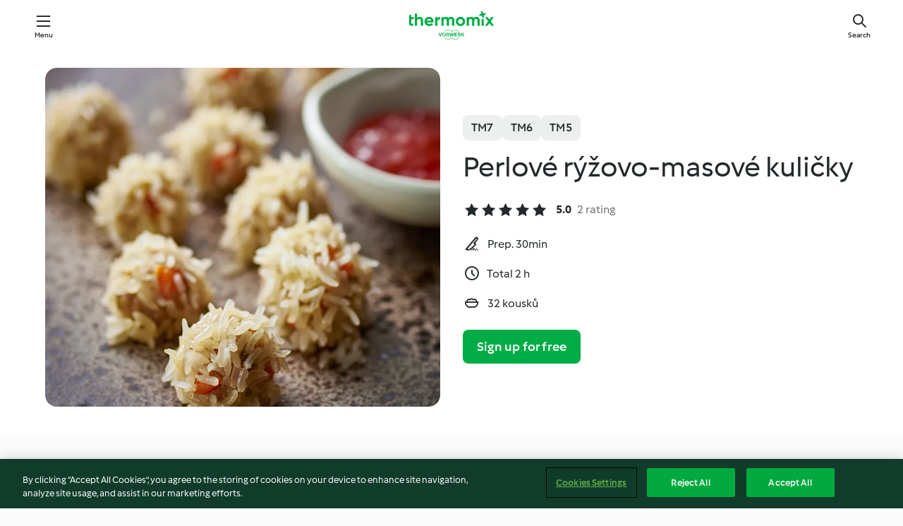

--- FILE ---
content_type: text/html; charset=utf-8
request_url: https://cookidoo.thermomix.com/recipes/recipe/en-US/r151427
body_size: 10813
content:
<!DOCTYPE html>
<html
  lang="en-US"
  class="cicd2-theme">
<head>
    <meta property="og:url" content="https://cookidoo.thermomix.com/recipes/recipe/en-US/r151427"/>
    <meta property="og:title" content="Perlové rýžovo-masové kuličky"/>
    <meta property="og:description" content="A world of Thermomix® recipes - Cookidoo® brings you delicious food from all over the world.
With thousands of recipes and ideas, you'll find mouth-watering inspiration every time you log in."/>
    <meta property="og:image" content="https://assets.tmecosys.com/image/upload/t_web_rdp_recipe_584x480/img/recipe/ras/Assets/5F104CA9-D477-4ED4-9F3C-1F8AB79EC290/Derivates/17324053-196D-491F-AEC8-6C646B24144A.jpg"/>
    <meta name="robots" content="noarchive"/>
    <meta charset="utf-8">
    <meta name="viewport" content="width=device-width, initial-scale=1, shrink-to-fit=no">
    <link rel="stylesheet" href="https://patternlib-all.prod.external.eu-tm-prod.vorwerk-digital.com/pl-core-29.3.2-b33824b8018a0840049d6c20603cb31e.css">
      <link rel="stylesheet" href="https://patternlib-all.prod.external.eu-tm-prod.vorwerk-digital.com/cicd2-theme-29.3.2-38102d1b98d85afb94b9d25dab3bae9c.css">
    <link rel="stylesheet" href="https://recipepublic-all.prod.external.eu-tm-prod.vorwerk-digital.com/bundle-7e9da6437349bf80779b292c7cffc47b.css">
    <link rel="icon" href="https://patternlib-all.prod.external.eu-tm-prod.vorwerk-digital.com/favicon-02a92602e0cf506ebd0186892a17fd82.ico">
    <link rel="preconnect" href="https://assets.tmecosys.com" crossorigin="anonymous">
    <script>"use strict";(()=>{function c(n){let t=document.cookie.match(new RegExp("(^| )"+n+"=([^;]+)"));if(t)return t[2]}var e={get:c};e.get("v-authenticated")?document.documentElement.classList.add("is-authenticated"):document.documentElement.classList.add("is-unauthenticated");})();
</script>
    <title>Perlové rýžovo-masové kuličky - Cookidoo® – the official Thermomix® recipe platform</title>
    <link rel="stylesheet" href="https://patternlib-all.prod.external.eu-tm-prod.vorwerk-digital.com/pl-recipe-2.18.3-4949e3c3f2b6c536234d63e48d89c215.css">
    <script type="application/ld+json">{"@context":"http://schema.org/","@type":"Recipe","name":"Perlové rýžovo-masové kuličky","image":"https://assets.tmecosys.com/image/upload/t_web_rdp_recipe_584x480_1_5x/img/recipe/ras/Assets/5F104CA9-D477-4ED4-9F3C-1F8AB79EC290/Derivates/17324053-196D-491F-AEC8-6C646B24144A.jpg","totalTime":"PT2H","cookTime":"PT2H","prepTime":"PT30M","recipeYield":"32 kousků","recipeCategory":["Svačiny a finger food"],"recipeIngredient":["200 gramů bílé lepkavé rýže","350 gramů vepřového boku, bez kosti, bez kůže","3 - 4 houby shiitake, čerstvé","25 gramů mrkve","20 gramů vodních kaštanů, čerstvých","5 - 10 gramů zázvoru, čerstvého","20 gramů jarních cibulek","2 špetky bílého pepře, mletého","&frac12; čajové lžičky soli, jemné","&frac12; čajové lžičky cukru","1 čajová lžička kukuřičného škrobu","20 gramů sójové omáčky","600 gramů vody"],"nutrition":{"@type":"NutritionInformation","calories":"54 kcal","carbohydrateContent":"6 g","fatContent":"2 g","proteinContent":"3 g"},"inLanguage":"en-US","author":{"@type":"Organization","name":"Vorwerk Home & Co. KmG","address":"Wolleraustrasse 11a\n8807 Freienbach\nSwitzerland","url":"https://cookidoo.thermomix.com"},"aggregateRating":{"@id":"AggregatedRating"}}</script>
</head>

<body>
  <core-user-info
    condition="html.is-authenticated"
    base="/profile/api/user"
    community-profile="/community/profile/en-US"
    devices="/customer-devices/api/my-devices/versions"
    >
  </core-user-info>
  
  <div class="page-content">
      
  <header tabindex="-1" class="page-header">
    <div class="page-header__content">
      <a href="#main-content" class="link--skip">Skip to main content</a>
          <a class="logo page-header__home authenticated-only" href="/foundation/en-US/for-you"
            aria-label="Link to the home page">
            <img class="logo" src="https://patternlib-all.prod.external.eu-tm-prod.vorwerk-digital.com/logo_thermomix-02469c2fb4fca55fc3c397286d9e7fe0.svg"
              alt="Thermomix®">
          </a>
          <a class="logo page-header__home unauthenticated-only" href="/foundation/en-US/explore"
            aria-label="Link to the home page">
            <img class="logo" src="https://patternlib-all.prod.external.eu-tm-prod.vorwerk-digital.com/logo_thermomix-02469c2fb4fca55fc3c397286d9e7fe0.svg"
              alt="Thermomix®">
          </a>
      <core-nav class="page-header__nav">
        <nav class="core-nav__nav" role="navigation">
          <button class="core-nav__trigger">Menu</button>
          <div class="core-nav__container">
            <ul class="core-nav__main-links authenticated-only">
                <li class="core-nav__item">
                  <a href="/foundation/en-US/for-you"
                    class="core-nav__link">For You</a>
                </li>
              <li class="core-nav__item">
                <a href="/foundation/en-US/explore"
                  class="core-nav__link">Explore</a>
              </li>
              <li class="core-nav__item">
                <a href="/organize/en-US/my-recipes"
                  class="core-nav__link">My Recipes</a>
              </li>
              <li class="core-nav__item">
                <a href="/planning/en-US/my-week"
                  class="core-nav__link">My Week</a>
              </li>
                <li class="core-nav__item">
                  <a href="/shopping/en-US"
                    class="core-nav__link">Shopping list</a>
                </li>
            </ul>
            <ul class=" core-nav__main-links unauthenticated-only">
              <li class="core-nav__item">
                <a href="/foundation/en-US/explore"
                  class="core-nav__link">Explore</a>
              </li>
              <li class="core-nav__item">
                <a href="/foundation/en-US/membership"
                  class="core-nav__link">Membership</a>
              </li>
              <li class="core-nav__item">
                <a href="/foundation/en-US/help"
                  class="core-nav__link">Help</a>
              </li>
            </ul>
            <ul class="core-nav__links unauthenticated-only">
              <li class="core-nav__item">
                <a href="/ciam/register/start"
                  class="core-nav__link page-header__sign-up page-header__icon">Sign up</a>
              </li>
              <li class="core-nav__item">
                <a href="/profile/en-US/login?redirectAfterLogin=%2Frecipes%2Frecipe%2Fen-US%2Fr151427"
                  class="core-nav__link page-header__login page-header__icon">Login</a>
              </li>
            </ul>
            <div role="separator" aria-orientation="vertical"
              class="core-nav__separator separator-vertical separator-vertical--silver-20"></div>
            <core-user-profile class="authenticated-only">
              <core-dropdown-menu class="core-nav__dropdown core-nav__dropdown--profile" align="bottom-right">
                <button class="core-dropdown-menu__trigger core-nav__dropdown-trigger">
                  <span class="core-nav__dropdown-trigger-icon" aria-hidden="true"></span>
                  <img class="core-nav__dropdown-trigger-picture" src alt>
                  <span class="core-dropdown-menu__trigger-text">
                      Profile
                  </span>
                </button>
                <div class="core-dropdown-menu__content core-nav__dropdown-content">
                  <ul class="core-dropdown-list core-nav__dropdown-list">
                    <li class="core-community-profile__link">
                      <a href="/community/profile/en-US"
                        class="core-dropdown-list__item core-nav__link core-nav__link--community">
                        <core-community-profile>
                          <span class="core-community-profile__icon" aria-hidden="true"></span>
                          <img class="core-community-profile__picture" src alt>
                          <div class="core-community-profile__heading-group">
                            <span class="core-community-profile__header">Profile</span>
                            <span class="core-community-profile__subheader">View profile</span>
                          </div>
                        </core-community-profile>
                      </a>
                    </li>
                    <li>
                      <a href="/commerce/en-US/membership"
                        class="core-dropdown-list__item core-nav__link">Account</a>
                    </li>
                    <li>
                      <a href="/foundation/en-US/help"
                        class="core-dropdown-list__item core-nav__link">Help</a>
                    </li>
                    <li>
                      <a href="/profile/logout"
                        class="core-dropdown-list__item core-nav__link">Sign out</a>
                    </li>
                  </ul>
                </div>
              </core-dropdown-menu>
            </core-user-profile>
          </div>
          <div role="separator" aria-orientation="vertical"
            class="core-nav__separator separator-vertical separator-vertical--silver-20"></div>
        </nav>
      </core-nav>
      <a class="page-header__search page-header__icon" href="/search/en-US"
        aria-label="Search">Search</a>
    </div>
  </header>
  <recipe-scrollspy>
    <nav class="recipe-scrollspy__nav">
        <a href="#ingredients-section" class="recipe-scrollspy__link">Ingredients</a>
  
      <a href="#difficulty-section" class="recipe-scrollspy__link">Difficulty</a>
  
        <a href="#nutrition-section" class="recipe-scrollspy__link">Nutrition</a>
  
        <a href="#also-featured-in-section" class="recipe-scrollspy__link">Also featured in</a>
  
      <a id="recipe-scrollspy-alternative-recipes" href="#alternative-recipes" class="recipe-scrollspy__link">You might also like...</a>
    </nav>
  </recipe-scrollspy>

  <recipe-details id="main-content">
    <recipe-card>
      <div class="recipe-card__wrapper">
        <div class="recipe-card__image-wrapper">
            <core-image-loader>
              <img
                class="recipe-card__image"
                  src="https://assets.tmecosys.com/image/upload/t_web_rdp_recipe_584x480/img/recipe/ras/Assets/5F104CA9-D477-4ED4-9F3C-1F8AB79EC290/Derivates/17324053-196D-491F-AEC8-6C646B24144A.jpg"
                  srcset="https://assets.tmecosys.com/image/upload/t_web_rdp_recipe_584x480/img/recipe/ras/Assets/5F104CA9-D477-4ED4-9F3C-1F8AB79EC290/Derivates/17324053-196D-491F-AEC8-6C646B24144A.jpg 584w, https://assets.tmecosys.com/image/upload/t_web_rdp_recipe_584x480_1_5x/img/recipe/ras/Assets/5F104CA9-D477-4ED4-9F3C-1F8AB79EC290/Derivates/17324053-196D-491F-AEC8-6C646B24144A.jpg 876w"
                    sizes="(min-width: 1333px) 584px, (min-width: 768px) 50vw, 100vw"
                alt="Perlové rýžovo-masové kuličky"
                title="Perlové rýžovo-masové kuličky"/>
            </core-image-loader>
        </div>
        <div class="recipe-card__info">
    
            <div class="recipe-card__header">
              <div class="recipe-card__header-left">
                  <rdp-badges id="tm-versions-modal">
                      <button class="core-chip-button core-chip-button--flat core-chip-button--x-small">
                        TM7
                      </button>
                      <button class="core-chip-button core-chip-button--flat core-chip-button--x-small">
                        TM6
                      </button>
                      <button class="core-chip-button core-chip-button--flat core-chip-button--x-small">
                        TM5
                      </button>
                  </rdp-badges>
                
                  <core-modal
                    trigger-id="tm-versions-modal"
                    class="tm-versions-modal"
                    prevent-body-scroll="true"
                    hidden>
                    <div class="core-modal__wrapper">
                      <div class="core-modal__container" role="dialog" aria-modal="true">
                  
                        <div class="core-modal__header">
                          <h2>Devices & Accessories</h2>
                          <button class="core-modal__close" aria-label="Close Modal"></button>
                        </div>
                  
                        <core-scrollbar class="core-modal__content" fadeout-top>
                          <div class="core-scrollbar__content">
                  
                            <rdp-tm-versions>
                              <p class="rdp-tm-versions__description">This recipe is designed for a specific device and accessory combination. Without this required setup the recipe might not be successful.</p>
                              <div class="rdp-tm-versions__list">
                                  <div class="rdp-tm-versions__item">
                                    <img src="https://patternlib-all.prod.external.eu-tm-prod.vorwerk-digital.com/tm7-83b22c91a1a1e7fee3797168f05f9754.png" class="rdp-tm-versions__image"/>
                                    <div class="rdp-tm-versions__wrapper">
                                      <span class="rdp-tm-versions__name">Thermomix® TM7</span>
                                      <span class="rdp-tm-versions__compatibility">
                                        <span class="icon icon--checkmark-circle icon--xxxs"></span>Compatible
                                      </span>
                                    </div>
                                  </div>
                                  <div class="rdp-tm-versions__item">
                                    <img src="https://patternlib-all.prod.external.eu-tm-prod.vorwerk-digital.com/tm6-fff867f1cfc7f35118b8b6dfffca8339.png" class="rdp-tm-versions__image"/>
                                    <div class="rdp-tm-versions__wrapper">
                                      <span class="rdp-tm-versions__name">Thermomix® TM6</span>
                                      <span class="rdp-tm-versions__compatibility">
                                        <span class="icon icon--checkmark-circle icon--xxxs"></span>Compatible
                                      </span>
                                    </div>
                                  </div>
                                  <div class="rdp-tm-versions__item">
                                    <img src="https://patternlib-all.prod.external.eu-tm-prod.vorwerk-digital.com/tm5-a3a665744eb0093e9108135bf6b1baa4.png" class="rdp-tm-versions__image"/>
                                    <div class="rdp-tm-versions__wrapper">
                                      <span class="rdp-tm-versions__name">Thermomix® TM5</span>
                                      <span class="rdp-tm-versions__compatibility">
                                        <span class="icon icon--checkmark-circle icon--xxxs"></span>Compatible
                                      </span>
                                    </div>
                                  </div>
                              </div>
                            </rdp-tm-versions>
                  
                  
                          </div>
                        </core-scrollbar>
                  
                        <div class="core-modal__footer">
                          <a class="button--inline rdp-tm-versions__more" href="/foundation/en-US/thermomix-compatibility">More information</a>
                        </div>
                      </div>
                    </div>
                  </core-modal>
                
              </div>
            </div>
    
          <div class="recipe-card__content">
            <core-ellipsis lines-count="3">
              <h1 class="recipe-card__section recipe-card__name">Perlové rýžovo-masové kuličky</h1>
            </core-ellipsis>
            
            <core-rating>
  <div class="core-rating__rating-list">
      <span class="core-rating__point core-rating__point--full"></span>
      <span class="core-rating__point core-rating__point--full"></span>
      <span class="core-rating__point core-rating__point--full"></span>
      <span class="core-rating__point core-rating__point--full"></span>
      <span class="core-rating__point core-rating__point--full"></span>
  </div>
    <span class="core-rating__counter">5.0</span>
    <span class="core-rating__label">
      
      2 rating
      
    </span>
  <script type="application/ld+json">
  {
    "@context": "http://schema.org",
    "@type": "AggregateRating",
    "@id": "AggregatedRating",
    "ratingValue": 5.0,
    "reviewCount": 2
  }
  </script>
</core-rating>

            <div class="recipe-card__cook-params">
              <div class="recipe-card__cook-param">
                <span class="icon icon--time-preparation"></span>
                <span>Prep. 30min </span>
              </div>
              <div class="recipe-card__cook-param">
                <span class="icon icon--time"></span>
                <span>Total 2 h</span>
              </div>
              <div class="recipe-card__cook-param">
                <span class="icon icon--servings"></span>
                <span>32 kousků</span>
              </div>
            </div>
          </div>
    
          <div class="recipe-card__footer">
            <a class="button--primary recipe-card__action-button recipe-card__action-button--primary"
              title="Sign up for free"
              href="/ciam/register/start">Sign up for free</a>
          </div>
        </div>
      </div>
    </recipe-card>
    
    <recipe-content>
      <div class="recipe-content__left">
        <div mobile-order="1">
          <div id="ingredients-section" class="recipe-content__section">
            <h4 class="recipe-content__title">Ingredients</h4>
              <div class="recipe-content__inner-section">
                <ul class="ul--clean">
                    <li>
          <recipe-ingredient>
            <div class="recipe-ingredient__wrapper">
                <img class="recipe-ingredient__image"   src="https://assets.tmecosys.com/image/upload/t_web_ingredient_48x48/icons/ingredient_icons/5695"
            srcset="https://assets.tmecosys.com/image/upload/t_web_ingredient_48x48/icons/ingredient_icons/5695 48w, https://assets.tmecosys.com/image/upload/t_web_ingredient_48x48_1_5x/icons/ingredient_icons/5695 72w, https://assets.tmecosys.com/image/upload/t_web_ingredient_48x48_2x/icons/ingredient_icons/5695 96w"
              sizes="48px"
           />
          
                <div class="recipe-ingredient__content">
                  <span class="recipe-ingredient__name">
                        200
            gramů
           bílé lepkavé rýže 
                  </span>
                </div>
            </div>
              <span class="recipe-ingredient__alternative">
                    200
                  gramů
                sushi rýže
              </span>
          </recipe-ingredient>
          </li>
                    <li>
          <recipe-ingredient>
            <div class="recipe-ingredient__wrapper">
                <img class="recipe-ingredient__image"   src="https://assets.tmecosys.com/image/upload/t_web_ingredient_48x48/icons/ingredient_icons/7741"
            srcset="https://assets.tmecosys.com/image/upload/t_web_ingredient_48x48/icons/ingredient_icons/7741 48w, https://assets.tmecosys.com/image/upload/t_web_ingredient_48x48_1_5x/icons/ingredient_icons/7741 72w, https://assets.tmecosys.com/image/upload/t_web_ingredient_48x48_2x/icons/ingredient_icons/7741 96w"
              sizes="48px"
           />
          
                <div class="recipe-ingredient__content">
                  <span class="recipe-ingredient__name">
                        350
            gramů
           vepřového boku, bez kosti, bez kůže 
                  </span>
                    <span class="recipe-ingredient__description">na kousky (5 cm) (viz varianty)</span>
                </div>
            </div>
          </recipe-ingredient>
          </li>
                    <li>
          <recipe-ingredient>
            <div class="recipe-ingredient__wrapper">
                <img class="recipe-ingredient__image"   src="https://assets.tmecosys.com/image/upload/t_web_ingredient_48x48/icons/ingredient_icons/1454"
            srcset="https://assets.tmecosys.com/image/upload/t_web_ingredient_48x48/icons/ingredient_icons/1454 48w, https://assets.tmecosys.com/image/upload/t_web_ingredient_48x48_1_5x/icons/ingredient_icons/1454 72w, https://assets.tmecosys.com/image/upload/t_web_ingredient_48x48_2x/icons/ingredient_icons/1454 96w"
              sizes="48px"
           />
          
                <div class="recipe-ingredient__content">
                  <span class="recipe-ingredient__name">
                        3 - 4
            
           houby shiitake, čerstvé 
                  </span>
                    <span class="recipe-ingredient__description">(cca 50 gramů)</span>
                </div>
            </div>
              <span class="recipe-ingredient__alternative">
                    10
                  gramů
                hub shiitake, sušených, namočených (viz tip)
              </span>
          </recipe-ingredient>
          </li>
                    <li>
          <recipe-ingredient>
            <div class="recipe-ingredient__wrapper">
                <img class="recipe-ingredient__image"   src="https://assets.tmecosys.com/image/upload/t_web_ingredient_48x48/icons/ingredient_icons/10"
            srcset="https://assets.tmecosys.com/image/upload/t_web_ingredient_48x48/icons/ingredient_icons/10 48w, https://assets.tmecosys.com/image/upload/t_web_ingredient_48x48_1_5x/icons/ingredient_icons/10 72w, https://assets.tmecosys.com/image/upload/t_web_ingredient_48x48_2x/icons/ingredient_icons/10 96w"
              sizes="48px"
           />
          
                <div class="recipe-ingredient__content">
                  <span class="recipe-ingredient__name">
                        25
            gramů
           mrkve 
                  </span>
                </div>
            </div>
          </recipe-ingredient>
          </li>
                    <li>
          <recipe-ingredient>
            <div class="recipe-ingredient__wrapper">
                <img class="recipe-ingredient__image"   src="https://assets.tmecosys.com/image/upload/t_web_ingredient_48x48/icons/ingredient_icons/2973"
            srcset="https://assets.tmecosys.com/image/upload/t_web_ingredient_48x48/icons/ingredient_icons/2973 48w, https://assets.tmecosys.com/image/upload/t_web_ingredient_48x48_1_5x/icons/ingredient_icons/2973 72w, https://assets.tmecosys.com/image/upload/t_web_ingredient_48x48_2x/icons/ingredient_icons/2973 96w"
              sizes="48px"
           />
          
                <div class="recipe-ingredient__content">
                  <span class="recipe-ingredient__name">
                        20
            gramů
           vodních kaštanů, čerstvých 
                  </span>
                    <span class="recipe-ingredient__description">oloupaných, napůl</span>
                </div>
            </div>
              <span class="recipe-ingredient__alternative">
                    20
                  gramů
                ředkviček, červených, napůl
              </span>
          </recipe-ingredient>
          </li>
                    <li>
          <recipe-ingredient>
            <div class="recipe-ingredient__wrapper">
                <img class="recipe-ingredient__image"   src="https://assets.tmecosys.com/image/upload/t_web_ingredient_48x48/icons/ingredient_icons/11"
            srcset="https://assets.tmecosys.com/image/upload/t_web_ingredient_48x48/icons/ingredient_icons/11 48w, https://assets.tmecosys.com/image/upload/t_web_ingredient_48x48_1_5x/icons/ingredient_icons/11 72w, https://assets.tmecosys.com/image/upload/t_web_ingredient_48x48_2x/icons/ingredient_icons/11 96w"
              sizes="48px"
           />
          
                <div class="recipe-ingredient__content">
                  <span class="recipe-ingredient__name">
                        5 - 10
            gramů
           zázvoru, čerstvého 
                  </span>
                    <span class="recipe-ingredient__description">na tenké plátky</span>
                </div>
            </div>
          </recipe-ingredient>
          </li>
                    <li>
          <recipe-ingredient>
            <div class="recipe-ingredient__wrapper">
                <img class="recipe-ingredient__image"   src="https://assets.tmecosys.com/image/upload/t_web_ingredient_48x48/icons/ingredient_icons/259"
            srcset="https://assets.tmecosys.com/image/upload/t_web_ingredient_48x48/icons/ingredient_icons/259 48w, https://assets.tmecosys.com/image/upload/t_web_ingredient_48x48_1_5x/icons/ingredient_icons/259 72w, https://assets.tmecosys.com/image/upload/t_web_ingredient_48x48_2x/icons/ingredient_icons/259 96w"
              sizes="48px"
           />
          
                <div class="recipe-ingredient__content">
                  <span class="recipe-ingredient__name">
                        20
            gramů
           jarních cibulek 
                  </span>
                    <span class="recipe-ingredient__description">na kousky (2 cm)</span>
                </div>
            </div>
          </recipe-ingredient>
          </li>
                    <li>
          <recipe-ingredient>
            <div class="recipe-ingredient__wrapper">
                <img class="recipe-ingredient__image"   src="https://assets.tmecosys.com/image/upload/t_web_ingredient_48x48/icons/ingredient_icons/417"
            srcset="https://assets.tmecosys.com/image/upload/t_web_ingredient_48x48/icons/ingredient_icons/417 48w, https://assets.tmecosys.com/image/upload/t_web_ingredient_48x48_1_5x/icons/ingredient_icons/417 72w, https://assets.tmecosys.com/image/upload/t_web_ingredient_48x48_2x/icons/ingredient_icons/417 96w"
              sizes="48px"
           />
          
                <div class="recipe-ingredient__content">
                  <span class="recipe-ingredient__name">
                        2
            špetky
           bílého pepře, mletého 
                  </span>
                </div>
            </div>
          </recipe-ingredient>
          </li>
                    <li>
          <recipe-ingredient>
            <div class="recipe-ingredient__wrapper">
                <img class="recipe-ingredient__image"   src="https://assets.tmecosys.com/image/upload/t_web_ingredient_48x48/icons/ingredient_icons/424"
            srcset="https://assets.tmecosys.com/image/upload/t_web_ingredient_48x48/icons/ingredient_icons/424 48w, https://assets.tmecosys.com/image/upload/t_web_ingredient_48x48_1_5x/icons/ingredient_icons/424 72w, https://assets.tmecosys.com/image/upload/t_web_ingredient_48x48_2x/icons/ingredient_icons/424 96w"
              sizes="48px"
           />
          
                <div class="recipe-ingredient__content">
                  <span class="recipe-ingredient__name">
                        &frac12;
            čajové lžičky
           soli, jemné 
                  </span>
                </div>
            </div>
          </recipe-ingredient>
          </li>
                    <li>
          <recipe-ingredient>
            <div class="recipe-ingredient__wrapper">
                <img class="recipe-ingredient__image"   src="https://assets.tmecosys.com/image/upload/t_web_ingredient_48x48/icons/ingredient_icons/9"
            srcset="https://assets.tmecosys.com/image/upload/t_web_ingredient_48x48/icons/ingredient_icons/9 48w, https://assets.tmecosys.com/image/upload/t_web_ingredient_48x48_1_5x/icons/ingredient_icons/9 72w, https://assets.tmecosys.com/image/upload/t_web_ingredient_48x48_2x/icons/ingredient_icons/9 96w"
              sizes="48px"
           />
          
                <div class="recipe-ingredient__content">
                  <span class="recipe-ingredient__name">
                        &frac12;
            čajové lžičky
           cukru 
                  </span>
                </div>
            </div>
          </recipe-ingredient>
          </li>
                    <li>
          <recipe-ingredient>
            <div class="recipe-ingredient__wrapper">
                <img class="recipe-ingredient__image"   src="https://assets.tmecosys.com/image/upload/t_web_ingredient_48x48/icons/ingredient_icons/288"
            srcset="https://assets.tmecosys.com/image/upload/t_web_ingredient_48x48/icons/ingredient_icons/288 48w, https://assets.tmecosys.com/image/upload/t_web_ingredient_48x48_1_5x/icons/ingredient_icons/288 72w, https://assets.tmecosys.com/image/upload/t_web_ingredient_48x48_2x/icons/ingredient_icons/288 96w"
              sizes="48px"
           />
          
                <div class="recipe-ingredient__content">
                  <span class="recipe-ingredient__name">
                        1
            čajová lžička
           kukuřičného škrobu 
                  </span>
                </div>
            </div>
          </recipe-ingredient>
          </li>
                    <li>
          <recipe-ingredient>
            <div class="recipe-ingredient__wrapper">
                <img class="recipe-ingredient__image"   src="https://assets.tmecosys.com/image/upload/t_web_ingredient_48x48/icons/ingredient_icons/159"
            srcset="https://assets.tmecosys.com/image/upload/t_web_ingredient_48x48/icons/ingredient_icons/159 48w, https://assets.tmecosys.com/image/upload/t_web_ingredient_48x48_1_5x/icons/ingredient_icons/159 72w, https://assets.tmecosys.com/image/upload/t_web_ingredient_48x48_2x/icons/ingredient_icons/159 96w"
              sizes="48px"
           />
          
                <div class="recipe-ingredient__content">
                  <span class="recipe-ingredient__name">
                        20
            gramů
           sójové omáčky 
                  </span>
                </div>
            </div>
          </recipe-ingredient>
          </li>
                    <li>
          <recipe-ingredient>
            <div class="recipe-ingredient__wrapper">
                <img class="recipe-ingredient__image"   src="https://assets.tmecosys.com/image/upload/t_web_ingredient_48x48/icons/ingredient_icons/54"
            srcset="https://assets.tmecosys.com/image/upload/t_web_ingredient_48x48/icons/ingredient_icons/54 48w, https://assets.tmecosys.com/image/upload/t_web_ingredient_48x48_1_5x/icons/ingredient_icons/54 72w, https://assets.tmecosys.com/image/upload/t_web_ingredient_48x48_2x/icons/ingredient_icons/54 96w"
              sizes="48px"
           />
          
                <div class="recipe-ingredient__content">
                  <span class="recipe-ingredient__name">
                        600
            gramů
           vody 
                  </span>
                </div>
            </div>
          </recipe-ingredient>
          </li>
                </ul>
              </div>
          </div>
          <hr>
        </div>
        <div mobile-order="3">
          <div id="difficulty-section" class="recipe-content__section">
            <h4 class="recipe-content__title">Difficulty</h4>
            <rdp-difficulty>
              <span class="icon icon--s icon--chef-hat"></span>
              <p>medium</p>
            </rdp-difficulty>
          </div>
          <hr>
            <div id="nutrition-section" class="recipe-content__section">
              <h4 class="recipe-content__title">
                Nutrition
                <span class="recipe-content__subtitle">per 1 kus</span>
              </h4>
              <rdp-nutritious>
                  <div class="rdp-nutritious__item">
                    <span class="rdp-nutritious__name">Protein</span>
                    <span class="rdp-nutritious__value">
                        3 g 
                    </span>
                  </div>
                  <div class="rdp-nutritious__item">
                    <span class="rdp-nutritious__name">Calories</span>
                    <span class="rdp-nutritious__value">
                        225 kJ  / 
                        54 kcal 
                    </span>
                  </div>
                  <div class="rdp-nutritious__item">
                    <span class="rdp-nutritious__name">Fat</span>
                    <span class="rdp-nutritious__value">
                        2 g 
                    </span>
                  </div>
                  <div class="rdp-nutritious__item">
                    <span class="rdp-nutritious__name">Fiber</span>
                    <span class="rdp-nutritious__value">
                        0.2 g 
                    </span>
                  </div>
                  <div class="rdp-nutritious__item">
                    <span class="rdp-nutritious__name">Carbohydrates</span>
                    <span class="rdp-nutritious__value">
                        6 g 
                    </span>
                  </div>
              </rdp-nutritious>
            </div>
            <hr>
        </div>
      </div>
      <div class="recipe-content__right">
        <div mobile-order="2">
          <div class="recipe-content__section">
            <recipe-membership-banner>
              <img src="https://patternlib-all.prod.external.eu-tm-prod.vorwerk-digital.com/cookidoo-world-da330b8ec91ef8ac5df385f0e440dffb.svg" class="recipe-membership-banner__image" />
              <h1 class="recipe-membership-banner__title">Like what you see?</h1>
              <h4 class="recipe-membership-banner__subtitle">This recipe and more than 100 000 others are waiting for you!</h4>
              <p class="recipe-membership-banner__description">Register for our 30-day free trial and discover the world of Cookidoo®. </p>
              <a href="/ciam/register/start" class="button--primary">Sign up for free</a>
              <a href="/foundation/en-US/membership" class="button--inline">More information</a>
            </recipe-membership-banner>
          </div>
          <hr>
        </div>
        <div mobile-order="4">
            <div id="also-featured-in-section" class="recipe-content__section">
              <h4 class="recipe-content__title">Also featured in</h4>
              <rdp-collections>
                  <rdp-collection-tile>
                    <a class="rdp-collection-tile__wrapper" href="/collection/en-US/p/VrkChipCollection-cz-000001369020">
                      <img   src="https://assets.tmecosys.com/image/upload/t_web_col_80x80/img/collection/VrkChipCollection-cz-000001369020.jpg"
            srcset="https://assets.tmecosys.com/image/upload/t_web_col_80x80/img/collection/VrkChipCollection-cz-000001369020.jpg 80w, https://assets.tmecosys.com/image/upload/t_web_col_80x80_1_5x/img/collection/VrkChipCollection-cz-000001369020.jpg 120w, https://assets.tmecosys.com/image/upload/t_web_col_80x80_2x/img/collection/VrkChipCollection-cz-000001369020.jpg 160w"
              sizes="80px"
           class="rdp-collection-tile__image">
                      <div class="rdp-collection-tile__content">
                        <span class="rdp-collection-tile__name">Skvělá chuť</span>
                        <span class="rdp-collection-tile__info">72 Recipes<br>Czech Republic</span>
                      </div>
                    </a>
                  </rdp-collection-tile>
              </rdp-collections>
            </div>
            <hr>
        </div>
      </div>
    </recipe-content>
  </recipe-details>

  
  
  
  <div id="alternative-recipes" class="l-content l-content--additional recipe-alternative-recipes">
    <core-stripe class="core-stripe--modern" aria-labelledby="stripe-header" aria-describedby="stripe-description" role="region"
                 data-category="VrkNavCategory-RPF-020">
      <h3 class="core-stripe__header" id="stripe-header">
          You might also like...
      </h3>
        <div class="core-stripe__content">
          
  
          
            <core-tile class="core-tile--expanded" id="r908807" data-recipe-id="r908807"><a class="link--alt" href="/recipes/recipe/en-US/r908807"><div aria-hidden="true" class="core-tile__image-wrapper">
    <img
      class="core-tile__image"
      alt="Datlovo-ořechové kuličky"
      title="Datlovo-ořechové kuličky"
      src="https://assets.tmecosys.com/image/upload/t_web_shared_recipe_221x240/img/recipe/ras/Assets/51cafea5e40bcdcdbb1a6ae4bd99c35d/Derivates/10b64cef5716829d4ac5f23126388d98dbe89cc9"
      sizes="221px"
      decoding="async"
      srcset="https://assets.tmecosys.com/image/upload/t_web_shared_recipe_221x240/img/recipe/ras/Assets/51cafea5e40bcdcdbb1a6ae4bd99c35d/Derivates/10b64cef5716829d4ac5f23126388d98dbe89cc9 221w, https://assets.tmecosys.com/image/upload/t_web_shared_recipe_221x240_1_5x/img/recipe/ras/Assets/51cafea5e40bcdcdbb1a6ae4bd99c35d/Derivates/10b64cef5716829d4ac5f23126388d98dbe89cc9 331w, https://assets.tmecosys.com/image/upload/t_web_shared_recipe_221x240_2x/img/recipe/ras/Assets/51cafea5e40bcdcdbb1a6ae4bd99c35d/Derivates/10b64cef5716829d4ac5f23126388d98dbe89cc9 442w"
    />
  </div><div class="core-tile__description-wrapper"><div class="core-tile__description"><core-ellipsis><p class="core-tile__description-text">Datlovo-ořechové kuličky</p></core-ellipsis><button class="core-tile__trigger authenticated-only context-menu-trigger" aria-label="Options de recettes ouvertes" type="button"></button></div><core-rating class="core-rating--short core-rating--small"><span class="core-rating__counter" aria-label="Rating 5">5.0</span><span class="core-rating__point core-rating__point--full" aria-disabled="true"></span><span class="core-rating__label" aria-label="from 2 reviews">(2)</span></core-rating><p class="core-tile__description-subline" aria-label="Durée totale 20min">20min</p></div></a><core-context-menu trigger-class="context-menu-trigger" class="translate-x-[0.5px]"><ul class="core-dropdown-list"><li><core-transclude href="/planning/en-US/transclude/manage-cook-today/r908807" prevent-page-reload="true" on="context-menu-open" context="core-context-menu"></core-transclude></li><li><core-transclude href="/organize/en-US/transclude/manage-bookmark/r908807" prevent-page-reload="true" on="context-menu-open" context="core-context-menu"></core-transclude></li><li><core-transclude href="/organize/en-US/transclude/manage-custom-list/r908807" prevent-page-reload="true" on="context-menu-open" context="core-context-menu"></core-transclude></li><li><core-transclude href="/planning/en-US/transclude/manage-add-to-myweek/r908807" prevent-page-reload="true" on="context-menu-open" context="core-context-menu"></core-transclude></li><li><core-transclude href="/shopping/en-US/partial/add-to-shopping-list/r908807" prevent-page-reload="true" on="context-menu-open" context="core-context-menu"></core-transclude></li><li><core-transclude href="/created-recipes/en-US/partials/add-to-customer-recipes?recipeUrl=https%3A%2F%2Fcookidoo.thermomix.com%2Frecipes%2Frecipe%2Fen-US%2Fr908807" prevent-page-reload="true" on="context-menu-open" context="core-context-menu"></core-transclude></li><li data-error="401" data-redirect-param="redirectAfterLogin" class="display-none"><a href="/profile/en-US/login?redirectAfterLogin=%2Fsearch%2Fen-US%2Ffragments%2Fstripe%3Flimit%3D12%26lazyLoading%3Dtrue%26accessories%3DincludingFriend%252CincludingBladeCoverWithPeeler%252CincludingCutter%252CincludingSensor%26includeRating%3Dtrue%26like%3Dr151427" class="core-dropdown-list__item"><span class="icon" aria-hidden="true">refresh</span>Actualiser la connexion</a></li></ul></core-context-menu></core-tile><core-tile class="core-tile--expanded" id="r919333" data-recipe-id="r919333"><a class="link--alt" href="/recipes/recipe/en-US/r919333"><div aria-hidden="true" class="core-tile__image-wrapper">
    <img
      class="core-tile__image"
      alt="Kuřecí křidélka s ciderovou omáčkou a zeleninou"
      title="Kuřecí křidélka s ciderovou omáčkou a zeleninou"
      src="https://assets.tmecosys.com/image/upload/t_web_shared_recipe_221x240/img/recipe/ras/Assets/e4ff6d41ac209c756ec8de81fdd8d29a/Derivates/72d60e2e03a82e5d0facb62ebf0b74232f7c59b9"
      sizes="221px"
      decoding="async"
      srcset="https://assets.tmecosys.com/image/upload/t_web_shared_recipe_221x240/img/recipe/ras/Assets/e4ff6d41ac209c756ec8de81fdd8d29a/Derivates/72d60e2e03a82e5d0facb62ebf0b74232f7c59b9 221w, https://assets.tmecosys.com/image/upload/t_web_shared_recipe_221x240_1_5x/img/recipe/ras/Assets/e4ff6d41ac209c756ec8de81fdd8d29a/Derivates/72d60e2e03a82e5d0facb62ebf0b74232f7c59b9 331w, https://assets.tmecosys.com/image/upload/t_web_shared_recipe_221x240_2x/img/recipe/ras/Assets/e4ff6d41ac209c756ec8de81fdd8d29a/Derivates/72d60e2e03a82e5d0facb62ebf0b74232f7c59b9 442w"
    />
  </div><div class="core-tile__description-wrapper"><div class="core-tile__description"><core-ellipsis><p class="core-tile__description-text">Kuřecí křidélka s ciderovou omáčkou a zeleninou</p></core-ellipsis><button class="core-tile__trigger authenticated-only context-menu-trigger" aria-label="Options de recettes ouvertes" type="button"></button></div><p class="core-tile__description-subline">Pas d’évaluation</p></div></a><core-context-menu trigger-class="context-menu-trigger" class="translate-x-[0.5px]"><ul class="core-dropdown-list"><li><core-transclude href="/planning/en-US/transclude/manage-cook-today/r919333" prevent-page-reload="true" on="context-menu-open" context="core-context-menu"></core-transclude></li><li><core-transclude href="/organize/en-US/transclude/manage-bookmark/r919333" prevent-page-reload="true" on="context-menu-open" context="core-context-menu"></core-transclude></li><li><core-transclude href="/organize/en-US/transclude/manage-custom-list/r919333" prevent-page-reload="true" on="context-menu-open" context="core-context-menu"></core-transclude></li><li><core-transclude href="/planning/en-US/transclude/manage-add-to-myweek/r919333" prevent-page-reload="true" on="context-menu-open" context="core-context-menu"></core-transclude></li><li><core-transclude href="/shopping/en-US/partial/add-to-shopping-list/r919333" prevent-page-reload="true" on="context-menu-open" context="core-context-menu"></core-transclude></li><li><core-transclude href="/created-recipes/en-US/partials/add-to-customer-recipes?recipeUrl=https%3A%2F%2Fcookidoo.thermomix.com%2Frecipes%2Frecipe%2Fen-US%2Fr919333" prevent-page-reload="true" on="context-menu-open" context="core-context-menu"></core-transclude></li><li data-error="401" data-redirect-param="redirectAfterLogin" class="display-none"><a href="/profile/en-US/login?redirectAfterLogin=%2Fsearch%2Fen-US%2Ffragments%2Fstripe%3Flimit%3D12%26lazyLoading%3Dtrue%26accessories%3DincludingFriend%252CincludingBladeCoverWithPeeler%252CincludingCutter%252CincludingSensor%26includeRating%3Dtrue%26like%3Dr151427" class="core-dropdown-list__item"><span class="icon" aria-hidden="true">refresh</span>Actualiser la connexion</a></li></ul></core-context-menu></core-tile><core-tile class="core-tile--expanded" id="r908783" data-recipe-id="r908783"><a class="link--alt" href="/recipes/recipe/en-US/r908783"><div aria-hidden="true" class="core-tile__image-wrapper">
    <img
      class="core-tile__image"
      alt="Salmorejo"
      title="Salmorejo"
      src="https://assets.tmecosys.com/image/upload/t_web_shared_recipe_221x240/img/recipe/ras/Assets/fa29a4eeb486e58a9a7b613a1f9e0c4b/Derivates/f23fc157727c7b65b04f4ed1b2b51506e49206de"
      sizes="221px"
      decoding="async"
      srcset="https://assets.tmecosys.com/image/upload/t_web_shared_recipe_221x240/img/recipe/ras/Assets/fa29a4eeb486e58a9a7b613a1f9e0c4b/Derivates/f23fc157727c7b65b04f4ed1b2b51506e49206de 221w, https://assets.tmecosys.com/image/upload/t_web_shared_recipe_221x240_1_5x/img/recipe/ras/Assets/fa29a4eeb486e58a9a7b613a1f9e0c4b/Derivates/f23fc157727c7b65b04f4ed1b2b51506e49206de 331w, https://assets.tmecosys.com/image/upload/t_web_shared_recipe_221x240_2x/img/recipe/ras/Assets/fa29a4eeb486e58a9a7b613a1f9e0c4b/Derivates/f23fc157727c7b65b04f4ed1b2b51506e49206de 442w"
    />
  </div><div class="core-tile__description-wrapper"><div class="core-tile__description"><core-ellipsis><p class="core-tile__description-text">Salmorejo</p></core-ellipsis><button class="core-tile__trigger authenticated-only context-menu-trigger" aria-label="Options de recettes ouvertes" type="button"></button></div><core-rating class="core-rating--short core-rating--small"><span class="core-rating__counter" aria-label="Rating 5">5.0</span><span class="core-rating__point core-rating__point--full" aria-disabled="true"></span><span class="core-rating__label" aria-label="from 2 reviews">(2)</span></core-rating><p class="core-tile__description-subline" aria-label="Durée totale 10min">10min</p></div></a><core-context-menu trigger-class="context-menu-trigger" class="translate-x-[0.5px]"><ul class="core-dropdown-list"><li><core-transclude href="/planning/en-US/transclude/manage-cook-today/r908783" prevent-page-reload="true" on="context-menu-open" context="core-context-menu"></core-transclude></li><li><core-transclude href="/organize/en-US/transclude/manage-bookmark/r908783" prevent-page-reload="true" on="context-menu-open" context="core-context-menu"></core-transclude></li><li><core-transclude href="/organize/en-US/transclude/manage-custom-list/r908783" prevent-page-reload="true" on="context-menu-open" context="core-context-menu"></core-transclude></li><li><core-transclude href="/planning/en-US/transclude/manage-add-to-myweek/r908783" prevent-page-reload="true" on="context-menu-open" context="core-context-menu"></core-transclude></li><li><core-transclude href="/shopping/en-US/partial/add-to-shopping-list/r908783" prevent-page-reload="true" on="context-menu-open" context="core-context-menu"></core-transclude></li><li><core-transclude href="/created-recipes/en-US/partials/add-to-customer-recipes?recipeUrl=https%3A%2F%2Fcookidoo.thermomix.com%2Frecipes%2Frecipe%2Fen-US%2Fr908783" prevent-page-reload="true" on="context-menu-open" context="core-context-menu"></core-transclude></li><li data-error="401" data-redirect-param="redirectAfterLogin" class="display-none"><a href="/profile/en-US/login?redirectAfterLogin=%2Fsearch%2Fen-US%2Ffragments%2Fstripe%3Flimit%3D12%26lazyLoading%3Dtrue%26accessories%3DincludingFriend%252CincludingBladeCoverWithPeeler%252CincludingCutter%252CincludingSensor%26includeRating%3Dtrue%26like%3Dr151427" class="core-dropdown-list__item"><span class="icon" aria-hidden="true">refresh</span>Actualiser la connexion</a></li></ul></core-context-menu></core-tile><core-tile class="core-tile--expanded" id="r908219" data-recipe-id="r908219"><a class="link--alt" href="/recipes/recipe/en-US/r908219"><div aria-hidden="true" class="core-tile__image-wrapper">
    <img
      class="core-tile__image"
      alt="Veganský sendvič s grilovanou zeleninou a salátem s dipem citronette"
      title="Veganský sendvič s grilovanou zeleninou a salátem s dipem citronette"
      src="https://assets.tmecosys.com/image/upload/t_web_shared_recipe_221x240/img/recipe/ras/Assets/477e6084-7e25-4773-9b80-244ac64b4f93/Derivates/a59687c2-afb6-4070-bb85-63cd28e54dd9"
      sizes="221px"
      decoding="async"
      srcset="https://assets.tmecosys.com/image/upload/t_web_shared_recipe_221x240/img/recipe/ras/Assets/477e6084-7e25-4773-9b80-244ac64b4f93/Derivates/a59687c2-afb6-4070-bb85-63cd28e54dd9 221w, https://assets.tmecosys.com/image/upload/t_web_shared_recipe_221x240_1_5x/img/recipe/ras/Assets/477e6084-7e25-4773-9b80-244ac64b4f93/Derivates/a59687c2-afb6-4070-bb85-63cd28e54dd9 331w, https://assets.tmecosys.com/image/upload/t_web_shared_recipe_221x240_2x/img/recipe/ras/Assets/477e6084-7e25-4773-9b80-244ac64b4f93/Derivates/a59687c2-afb6-4070-bb85-63cd28e54dd9 442w"
    />
  </div><div class="core-tile__description-wrapper"><div class="core-tile__description"><core-ellipsis><p class="core-tile__description-text">Veganský sendvič s grilovanou zeleninou a salátem s dipem citronette</p></core-ellipsis><button class="core-tile__trigger authenticated-only context-menu-trigger" aria-label="Options de recettes ouvertes" type="button"></button></div><core-rating class="core-rating--short core-rating--small"><span class="core-rating__counter" aria-label="Rating 5">5.0</span><span class="core-rating__point core-rating__point--full" aria-disabled="true"></span><span class="core-rating__label" aria-label="from 1 reviews">(1)</span></core-rating><p class="core-tile__description-subline" aria-label="Durée totale 6h">6h</p></div></a><core-context-menu trigger-class="context-menu-trigger" class="translate-x-[0.5px]"><ul class="core-dropdown-list"><li><core-transclude href="/planning/en-US/transclude/manage-cook-today/r908219" prevent-page-reload="true" on="context-menu-open" context="core-context-menu"></core-transclude></li><li><core-transclude href="/organize/en-US/transclude/manage-bookmark/r908219" prevent-page-reload="true" on="context-menu-open" context="core-context-menu"></core-transclude></li><li><core-transclude href="/organize/en-US/transclude/manage-custom-list/r908219" prevent-page-reload="true" on="context-menu-open" context="core-context-menu"></core-transclude></li><li><core-transclude href="/planning/en-US/transclude/manage-add-to-myweek/r908219" prevent-page-reload="true" on="context-menu-open" context="core-context-menu"></core-transclude></li><li><core-transclude href="/shopping/en-US/partial/add-to-shopping-list/r908219" prevent-page-reload="true" on="context-menu-open" context="core-context-menu"></core-transclude></li><li><core-transclude href="/created-recipes/en-US/partials/add-to-customer-recipes?recipeUrl=https%3A%2F%2Fcookidoo.thermomix.com%2Frecipes%2Frecipe%2Fen-US%2Fr908219" prevent-page-reload="true" on="context-menu-open" context="core-context-menu"></core-transclude></li><li data-error="401" data-redirect-param="redirectAfterLogin" class="display-none"><a href="/profile/en-US/login?redirectAfterLogin=%2Fsearch%2Fen-US%2Ffragments%2Fstripe%3Flimit%3D12%26lazyLoading%3Dtrue%26accessories%3DincludingFriend%252CincludingBladeCoverWithPeeler%252CincludingCutter%252CincludingSensor%26includeRating%3Dtrue%26like%3Dr151427" class="core-dropdown-list__item"><span class="icon" aria-hidden="true">refresh</span>Actualiser la connexion</a></li></ul></core-context-menu></core-tile><core-tile class="core-tile--expanded" id="r88444" data-recipe-id="r88444"><a class="link--alt" href="/recipes/recipe/en-US/r88444"><div aria-hidden="true" class="core-tile__image-wrapper">
    <img
      class="core-tile__image"
      alt="Friday night"
      title="Friday night"
      src="https://assets.tmecosys.com/image/upload/t_web_shared_recipe_221x240/img/recipe/ras/Assets/7C9CA720-7FB4-4EC8-A369-2EA8A084D132/Derivates/C9EC3DF7-9E37-4068-BC43-D87BD4042EFA"
      sizes="221px"
      decoding="async"
      srcset="https://assets.tmecosys.com/image/upload/t_web_shared_recipe_221x240/img/recipe/ras/Assets/7C9CA720-7FB4-4EC8-A369-2EA8A084D132/Derivates/C9EC3DF7-9E37-4068-BC43-D87BD4042EFA 221w, https://assets.tmecosys.com/image/upload/t_web_shared_recipe_221x240_1_5x/img/recipe/ras/Assets/7C9CA720-7FB4-4EC8-A369-2EA8A084D132/Derivates/C9EC3DF7-9E37-4068-BC43-D87BD4042EFA 331w, https://assets.tmecosys.com/image/upload/t_web_shared_recipe_221x240_2x/img/recipe/ras/Assets/7C9CA720-7FB4-4EC8-A369-2EA8A084D132/Derivates/C9EC3DF7-9E37-4068-BC43-D87BD4042EFA 442w"
    />
  </div><div class="core-tile__description-wrapper"><div class="core-tile__description"><core-ellipsis><p class="core-tile__description-text">Friday night</p></core-ellipsis><button class="core-tile__trigger authenticated-only context-menu-trigger" aria-label="Options de recettes ouvertes" type="button"></button></div><core-rating class="core-rating--short core-rating--small"><span class="core-rating__counter" aria-label="Rating 3.5">3.5</span><span class="core-rating__point core-rating__point--full" aria-disabled="true"></span><span class="core-rating__label" aria-label="from 2 reviews">(2)</span></core-rating><p class="core-tile__description-subline" aria-label="Durée totale 6min">6min</p></div></a><core-context-menu trigger-class="context-menu-trigger" class="translate-x-[0.5px]"><ul class="core-dropdown-list"><li><core-transclude href="/planning/en-US/transclude/manage-cook-today/r88444" prevent-page-reload="true" on="context-menu-open" context="core-context-menu"></core-transclude></li><li><core-transclude href="/organize/en-US/transclude/manage-bookmark/r88444" prevent-page-reload="true" on="context-menu-open" context="core-context-menu"></core-transclude></li><li><core-transclude href="/organize/en-US/transclude/manage-custom-list/r88444" prevent-page-reload="true" on="context-menu-open" context="core-context-menu"></core-transclude></li><li><core-transclude href="/planning/en-US/transclude/manage-add-to-myweek/r88444" prevent-page-reload="true" on="context-menu-open" context="core-context-menu"></core-transclude></li><li><core-transclude href="/shopping/en-US/partial/add-to-shopping-list/r88444" prevent-page-reload="true" on="context-menu-open" context="core-context-menu"></core-transclude></li><li><core-transclude href="/created-recipes/en-US/partials/add-to-customer-recipes?recipeUrl=https%3A%2F%2Fcookidoo.thermomix.com%2Frecipes%2Frecipe%2Fen-US%2Fr88444" prevent-page-reload="true" on="context-menu-open" context="core-context-menu"></core-transclude></li><li data-error="401" data-redirect-param="redirectAfterLogin" class="display-none"><a href="/profile/en-US/login?redirectAfterLogin=%2Fsearch%2Fen-US%2Ffragments%2Fstripe%3Flimit%3D12%26lazyLoading%3Dtrue%26accessories%3DincludingFriend%252CincludingBladeCoverWithPeeler%252CincludingCutter%252CincludingSensor%26includeRating%3Dtrue%26like%3Dr151427" class="core-dropdown-list__item"><span class="icon" aria-hidden="true">refresh</span>Actualiser la connexion</a></li></ul></core-context-menu></core-tile><core-tile class="core-tile--expanded" id="r812010" data-recipe-id="r812010"><a class="link--alt" href="/recipes/recipe/en-US/r812010"><div aria-hidden="true" class="core-tile__image-wrapper">
    <img
      class="core-tile__image"
      alt="Datlovo-jablečný koláč bez lepku"
      title="Datlovo-jablečný koláč bez lepku"
      src="https://assets.tmecosys.com/image/upload/t_web_shared_recipe_221x240/img/recipe/ras/Assets/a20ded67663b4ed4f20ec8b2beddf444/Derivates/35d17060cc049e6351c07a457a09a7954a24c504"
      sizes="221px"
      decoding="async"
      srcset="https://assets.tmecosys.com/image/upload/t_web_shared_recipe_221x240/img/recipe/ras/Assets/a20ded67663b4ed4f20ec8b2beddf444/Derivates/35d17060cc049e6351c07a457a09a7954a24c504 221w, https://assets.tmecosys.com/image/upload/t_web_shared_recipe_221x240_1_5x/img/recipe/ras/Assets/a20ded67663b4ed4f20ec8b2beddf444/Derivates/35d17060cc049e6351c07a457a09a7954a24c504 331w, https://assets.tmecosys.com/image/upload/t_web_shared_recipe_221x240_2x/img/recipe/ras/Assets/a20ded67663b4ed4f20ec8b2beddf444/Derivates/35d17060cc049e6351c07a457a09a7954a24c504 442w"
    />
  </div><div class="core-tile__description-wrapper"><div class="core-tile__description"><core-ellipsis><p class="core-tile__description-text">Datlovo-jablečný koláč bez lepku</p></core-ellipsis><button class="core-tile__trigger authenticated-only context-menu-trigger" aria-label="Options de recettes ouvertes" type="button"></button></div><core-rating class="core-rating--short core-rating--small"><span class="core-rating__counter" aria-label="Rating 3.5">3.5</span><span class="core-rating__point core-rating__point--full" aria-disabled="true"></span><span class="core-rating__label" aria-label="from 2 reviews">(2)</span></core-rating><p class="core-tile__description-subline" aria-label="Durée totale 45min">45min</p></div></a><core-context-menu trigger-class="context-menu-trigger" class="translate-x-[0.5px]"><ul class="core-dropdown-list"><li><core-transclude href="/planning/en-US/transclude/manage-cook-today/r812010" prevent-page-reload="true" on="context-menu-open" context="core-context-menu"></core-transclude></li><li><core-transclude href="/organize/en-US/transclude/manage-bookmark/r812010" prevent-page-reload="true" on="context-menu-open" context="core-context-menu"></core-transclude></li><li><core-transclude href="/organize/en-US/transclude/manage-custom-list/r812010" prevent-page-reload="true" on="context-menu-open" context="core-context-menu"></core-transclude></li><li><core-transclude href="/planning/en-US/transclude/manage-add-to-myweek/r812010" prevent-page-reload="true" on="context-menu-open" context="core-context-menu"></core-transclude></li><li><core-transclude href="/shopping/en-US/partial/add-to-shopping-list/r812010" prevent-page-reload="true" on="context-menu-open" context="core-context-menu"></core-transclude></li><li><core-transclude href="/created-recipes/en-US/partials/add-to-customer-recipes?recipeUrl=https%3A%2F%2Fcookidoo.thermomix.com%2Frecipes%2Frecipe%2Fen-US%2Fr812010" prevent-page-reload="true" on="context-menu-open" context="core-context-menu"></core-transclude></li><li data-error="401" data-redirect-param="redirectAfterLogin" class="display-none"><a href="/profile/en-US/login?redirectAfterLogin=%2Fsearch%2Fen-US%2Ffragments%2Fstripe%3Flimit%3D12%26lazyLoading%3Dtrue%26accessories%3DincludingFriend%252CincludingBladeCoverWithPeeler%252CincludingCutter%252CincludingSensor%26includeRating%3Dtrue%26like%3Dr151427" class="core-dropdown-list__item"><span class="icon" aria-hidden="true">refresh</span>Actualiser la connexion</a></li></ul></core-context-menu></core-tile><core-tile class="core-tile--expanded" id="r749010" data-recipe-id="r749010"><a class="link--alt" href="/recipes/recipe/en-US/r749010"><div aria-hidden="true" class="core-tile__image-wrapper">
    <img
      class="core-tile__image"
      alt="Vanilkovo-malinová zmrzlina ze skyru (nízkotučná)"
      title="Vanilkovo-malinová zmrzlina ze skyru (nízkotučná)"
      src="https://assets.tmecosys.com/image/upload/t_web_shared_recipe_221x240/img/recipe/ras/Assets/18064b38-8571-4b8e-b6b9-017371d0d155/Derivates/019bd8c0-5d1f-4d54-99f6-e2215d44d525"
      sizes="221px"
      decoding="async"
      srcset="https://assets.tmecosys.com/image/upload/t_web_shared_recipe_221x240/img/recipe/ras/Assets/18064b38-8571-4b8e-b6b9-017371d0d155/Derivates/019bd8c0-5d1f-4d54-99f6-e2215d44d525 221w, https://assets.tmecosys.com/image/upload/t_web_shared_recipe_221x240_1_5x/img/recipe/ras/Assets/18064b38-8571-4b8e-b6b9-017371d0d155/Derivates/019bd8c0-5d1f-4d54-99f6-e2215d44d525 331w, https://assets.tmecosys.com/image/upload/t_web_shared_recipe_221x240_2x/img/recipe/ras/Assets/18064b38-8571-4b8e-b6b9-017371d0d155/Derivates/019bd8c0-5d1f-4d54-99f6-e2215d44d525 442w"
    />
  </div><div class="core-tile__description-wrapper"><div class="core-tile__description"><core-ellipsis><p class="core-tile__description-text">Vanilkovo-malinová zmrzlina ze skyru (nízkotučná)</p></core-ellipsis><button class="core-tile__trigger authenticated-only context-menu-trigger" aria-label="Options de recettes ouvertes" type="button"></button></div><core-rating class="core-rating--short core-rating--small"><span class="core-rating__counter" aria-label="Rating 4.7">4.7</span><span class="core-rating__point core-rating__point--full" aria-disabled="true"></span><span class="core-rating__label" aria-label="from 3 reviews">(3)</span></core-rating><p class="core-tile__description-subline" aria-label="Durée totale 10h 15min">10h 15min</p></div></a><core-context-menu trigger-class="context-menu-trigger" class="translate-x-[0.5px]"><ul class="core-dropdown-list"><li><core-transclude href="/planning/en-US/transclude/manage-cook-today/r749010" prevent-page-reload="true" on="context-menu-open" context="core-context-menu"></core-transclude></li><li><core-transclude href="/organize/en-US/transclude/manage-bookmark/r749010" prevent-page-reload="true" on="context-menu-open" context="core-context-menu"></core-transclude></li><li><core-transclude href="/organize/en-US/transclude/manage-custom-list/r749010" prevent-page-reload="true" on="context-menu-open" context="core-context-menu"></core-transclude></li><li><core-transclude href="/planning/en-US/transclude/manage-add-to-myweek/r749010" prevent-page-reload="true" on="context-menu-open" context="core-context-menu"></core-transclude></li><li><core-transclude href="/shopping/en-US/partial/add-to-shopping-list/r749010" prevent-page-reload="true" on="context-menu-open" context="core-context-menu"></core-transclude></li><li><core-transclude href="/created-recipes/en-US/partials/add-to-customer-recipes?recipeUrl=https%3A%2F%2Fcookidoo.thermomix.com%2Frecipes%2Frecipe%2Fen-US%2Fr749010" prevent-page-reload="true" on="context-menu-open" context="core-context-menu"></core-transclude></li><li data-error="401" data-redirect-param="redirectAfterLogin" class="display-none"><a href="/profile/en-US/login?redirectAfterLogin=%2Fsearch%2Fen-US%2Ffragments%2Fstripe%3Flimit%3D12%26lazyLoading%3Dtrue%26accessories%3DincludingFriend%252CincludingBladeCoverWithPeeler%252CincludingCutter%252CincludingSensor%26includeRating%3Dtrue%26like%3Dr151427" class="core-dropdown-list__item"><span class="icon" aria-hidden="true">refresh</span>Actualiser la connexion</a></li></ul></core-context-menu></core-tile><core-tile class="core-tile--expanded" id="r539673" data-recipe-id="r539673"><a class="link--alt" href="/recipes/recipe/en-US/r539673"><div aria-hidden="true" class="core-tile__image-wrapper">
    <img
      class="core-tile__image"
      alt="Vanilkový kešu jogurt"
      title="Vanilkový kešu jogurt"
      src="https://assets.tmecosys.com/image/upload/t_web_shared_recipe_221x240/img/recipe/ras/Assets/6a0bbe98-e5f6-4832-9fee-694dc2dfbdc8/Derivates/33609ba7-2b63-444d-a143-c78a8f52165b"
      sizes="221px"
      decoding="async"
      srcset="https://assets.tmecosys.com/image/upload/t_web_shared_recipe_221x240/img/recipe/ras/Assets/6a0bbe98-e5f6-4832-9fee-694dc2dfbdc8/Derivates/33609ba7-2b63-444d-a143-c78a8f52165b 221w, https://assets.tmecosys.com/image/upload/t_web_shared_recipe_221x240_1_5x/img/recipe/ras/Assets/6a0bbe98-e5f6-4832-9fee-694dc2dfbdc8/Derivates/33609ba7-2b63-444d-a143-c78a8f52165b 331w, https://assets.tmecosys.com/image/upload/t_web_shared_recipe_221x240_2x/img/recipe/ras/Assets/6a0bbe98-e5f6-4832-9fee-694dc2dfbdc8/Derivates/33609ba7-2b63-444d-a143-c78a8f52165b 442w"
    />
  </div><div class="core-tile__description-wrapper"><div class="core-tile__description"><core-ellipsis><p class="core-tile__description-text">Vanilkový kešu jogurt</p></core-ellipsis><button class="core-tile__trigger authenticated-only context-menu-trigger" aria-label="Options de recettes ouvertes" type="button"></button></div><core-rating class="core-rating--short core-rating--small"><span class="core-rating__counter" aria-label="Rating 5">5.0</span><span class="core-rating__point core-rating__point--full" aria-disabled="true"></span><span class="core-rating__label" aria-label="from 2 reviews">(2)</span></core-rating><p class="core-tile__description-subline" aria-label="Durée totale 16h">16h</p></div></a><core-context-menu trigger-class="context-menu-trigger" class="translate-x-[0.5px]"><ul class="core-dropdown-list"><li><core-transclude href="/planning/en-US/transclude/manage-cook-today/r539673" prevent-page-reload="true" on="context-menu-open" context="core-context-menu"></core-transclude></li><li><core-transclude href="/organize/en-US/transclude/manage-bookmark/r539673" prevent-page-reload="true" on="context-menu-open" context="core-context-menu"></core-transclude></li><li><core-transclude href="/organize/en-US/transclude/manage-custom-list/r539673" prevent-page-reload="true" on="context-menu-open" context="core-context-menu"></core-transclude></li><li><core-transclude href="/planning/en-US/transclude/manage-add-to-myweek/r539673" prevent-page-reload="true" on="context-menu-open" context="core-context-menu"></core-transclude></li><li><core-transclude href="/shopping/en-US/partial/add-to-shopping-list/r539673" prevent-page-reload="true" on="context-menu-open" context="core-context-menu"></core-transclude></li><li><core-transclude href="/created-recipes/en-US/partials/add-to-customer-recipes?recipeUrl=https%3A%2F%2Fcookidoo.thermomix.com%2Frecipes%2Frecipe%2Fen-US%2Fr539673" prevent-page-reload="true" on="context-menu-open" context="core-context-menu"></core-transclude></li><li data-error="401" data-redirect-param="redirectAfterLogin" class="display-none"><a href="/profile/en-US/login?redirectAfterLogin=%2Fsearch%2Fen-US%2Ffragments%2Fstripe%3Flimit%3D12%26lazyLoading%3Dtrue%26accessories%3DincludingFriend%252CincludingBladeCoverWithPeeler%252CincludingCutter%252CincludingSensor%26includeRating%3Dtrue%26like%3Dr151427" class="core-dropdown-list__item"><span class="icon" aria-hidden="true">refresh</span>Actualiser la connexion</a></li></ul></core-context-menu></core-tile><core-tile class="core-tile--expanded" id="r539668" data-recipe-id="r539668"><a class="link--alt" href="/recipes/recipe/en-US/r539668"><div aria-hidden="true" class="core-tile__image-wrapper">
    <img
      class="core-tile__image"
      alt="Ovčí jogurt"
      title="Ovčí jogurt"
      src="https://assets.tmecosys.com/image/upload/t_web_shared_recipe_221x240/img/recipe/ras/Assets/55e8deb7-f2b4-4082-bd35-b48e500cf280/Derivates/27d2fac7-7c8c-4bab-b3f6-40ca7fc5cb55"
      sizes="221px"
      decoding="async"
      srcset="https://assets.tmecosys.com/image/upload/t_web_shared_recipe_221x240/img/recipe/ras/Assets/55e8deb7-f2b4-4082-bd35-b48e500cf280/Derivates/27d2fac7-7c8c-4bab-b3f6-40ca7fc5cb55 221w, https://assets.tmecosys.com/image/upload/t_web_shared_recipe_221x240_1_5x/img/recipe/ras/Assets/55e8deb7-f2b4-4082-bd35-b48e500cf280/Derivates/27d2fac7-7c8c-4bab-b3f6-40ca7fc5cb55 331w, https://assets.tmecosys.com/image/upload/t_web_shared_recipe_221x240_2x/img/recipe/ras/Assets/55e8deb7-f2b4-4082-bd35-b48e500cf280/Derivates/27d2fac7-7c8c-4bab-b3f6-40ca7fc5cb55 442w"
    />
  </div><div class="core-tile__description-wrapper"><div class="core-tile__description"><core-ellipsis><p class="core-tile__description-text">Ovčí jogurt</p></core-ellipsis><button class="core-tile__trigger authenticated-only context-menu-trigger" aria-label="Options de recettes ouvertes" type="button"></button></div><core-rating class="core-rating--short core-rating--small"><span class="core-rating__counter" aria-label="Rating 4">4.0</span><span class="core-rating__point core-rating__point--full" aria-disabled="true"></span><span class="core-rating__label" aria-label="from 1 reviews">(1)</span></core-rating><p class="core-tile__description-subline" aria-label="Durée totale 14h">14h</p></div></a><core-context-menu trigger-class="context-menu-trigger" class="translate-x-[0.5px]"><ul class="core-dropdown-list"><li><core-transclude href="/planning/en-US/transclude/manage-cook-today/r539668" prevent-page-reload="true" on="context-menu-open" context="core-context-menu"></core-transclude></li><li><core-transclude href="/organize/en-US/transclude/manage-bookmark/r539668" prevent-page-reload="true" on="context-menu-open" context="core-context-menu"></core-transclude></li><li><core-transclude href="/organize/en-US/transclude/manage-custom-list/r539668" prevent-page-reload="true" on="context-menu-open" context="core-context-menu"></core-transclude></li><li><core-transclude href="/planning/en-US/transclude/manage-add-to-myweek/r539668" prevent-page-reload="true" on="context-menu-open" context="core-context-menu"></core-transclude></li><li><core-transclude href="/shopping/en-US/partial/add-to-shopping-list/r539668" prevent-page-reload="true" on="context-menu-open" context="core-context-menu"></core-transclude></li><li><core-transclude href="/created-recipes/en-US/partials/add-to-customer-recipes?recipeUrl=https%3A%2F%2Fcookidoo.thermomix.com%2Frecipes%2Frecipe%2Fen-US%2Fr539668" prevent-page-reload="true" on="context-menu-open" context="core-context-menu"></core-transclude></li><li data-error="401" data-redirect-param="redirectAfterLogin" class="display-none"><a href="/profile/en-US/login?redirectAfterLogin=%2Fsearch%2Fen-US%2Ffragments%2Fstripe%3Flimit%3D12%26lazyLoading%3Dtrue%26accessories%3DincludingFriend%252CincludingBladeCoverWithPeeler%252CincludingCutter%252CincludingSensor%26includeRating%3Dtrue%26like%3Dr151427" class="core-dropdown-list__item"><span class="icon" aria-hidden="true">refresh</span>Actualiser la connexion</a></li></ul></core-context-menu></core-tile><core-tile class="core-tile--expanded" id="r337693" data-recipe-id="r337693"><a class="link--alt" href="/recipes/recipe/en-US/r337693"><div aria-hidden="true" class="core-tile__image-wrapper">
    <img
      class="core-tile__image"
      alt="Galetka s třešněmi"
      title="Galetka s třešněmi"
      src="https://assets.tmecosys.com/image/upload/t_web_shared_recipe_221x240/img/recipe/ras/Assets/E4B7527B-6A7E-425A-B0DE-3DB1684A05C3/Derivates/09242A17-CC88-4D55-BDB2-BA640528EB32"
      sizes="221px"
      decoding="async"
      srcset="https://assets.tmecosys.com/image/upload/t_web_shared_recipe_221x240/img/recipe/ras/Assets/E4B7527B-6A7E-425A-B0DE-3DB1684A05C3/Derivates/09242A17-CC88-4D55-BDB2-BA640528EB32 221w, https://assets.tmecosys.com/image/upload/t_web_shared_recipe_221x240_1_5x/img/recipe/ras/Assets/E4B7527B-6A7E-425A-B0DE-3DB1684A05C3/Derivates/09242A17-CC88-4D55-BDB2-BA640528EB32 331w, https://assets.tmecosys.com/image/upload/t_web_shared_recipe_221x240_2x/img/recipe/ras/Assets/E4B7527B-6A7E-425A-B0DE-3DB1684A05C3/Derivates/09242A17-CC88-4D55-BDB2-BA640528EB32 442w"
    />
  </div><div class="core-tile__description-wrapper"><div class="core-tile__description"><core-ellipsis><p class="core-tile__description-text">Galetka s třešněmi</p></core-ellipsis><button class="core-tile__trigger authenticated-only context-menu-trigger" aria-label="Options de recettes ouvertes" type="button"></button></div><core-rating class="core-rating--short core-rating--small"><span class="core-rating__counter" aria-label="Rating 3.8">3.8</span><span class="core-rating__point core-rating__point--full" aria-disabled="true"></span><span class="core-rating__label" aria-label="from 6 reviews">(6)</span></core-rating><p class="core-tile__description-subline" aria-label="Durée totale 1h 25min">1h 25min</p></div></a><core-context-menu trigger-class="context-menu-trigger" class="translate-x-[0.5px]"><ul class="core-dropdown-list"><li><core-transclude href="/planning/en-US/transclude/manage-cook-today/r337693" prevent-page-reload="true" on="context-menu-open" context="core-context-menu"></core-transclude></li><li><core-transclude href="/organize/en-US/transclude/manage-bookmark/r337693" prevent-page-reload="true" on="context-menu-open" context="core-context-menu"></core-transclude></li><li><core-transclude href="/organize/en-US/transclude/manage-custom-list/r337693" prevent-page-reload="true" on="context-menu-open" context="core-context-menu"></core-transclude></li><li><core-transclude href="/planning/en-US/transclude/manage-add-to-myweek/r337693" prevent-page-reload="true" on="context-menu-open" context="core-context-menu"></core-transclude></li><li><core-transclude href="/shopping/en-US/partial/add-to-shopping-list/r337693" prevent-page-reload="true" on="context-menu-open" context="core-context-menu"></core-transclude></li><li><core-transclude href="/created-recipes/en-US/partials/add-to-customer-recipes?recipeUrl=https%3A%2F%2Fcookidoo.thermomix.com%2Frecipes%2Frecipe%2Fen-US%2Fr337693" prevent-page-reload="true" on="context-menu-open" context="core-context-menu"></core-transclude></li><li data-error="401" data-redirect-param="redirectAfterLogin" class="display-none"><a href="/profile/en-US/login?redirectAfterLogin=%2Fsearch%2Fen-US%2Ffragments%2Fstripe%3Flimit%3D12%26lazyLoading%3Dtrue%26accessories%3DincludingFriend%252CincludingBladeCoverWithPeeler%252CincludingCutter%252CincludingSensor%26includeRating%3Dtrue%26like%3Dr151427" class="core-dropdown-list__item"><span class="icon" aria-hidden="true">refresh</span>Actualiser la connexion</a></li></ul></core-context-menu></core-tile><core-tile class="core-tile--expanded" id="r144167" data-recipe-id="r144167"><a class="link--alt" href="/recipes/recipe/en-US/r144167"><div aria-hidden="true" class="core-tile__image-wrapper">
    <img
      class="core-tile__image"
      alt="Marinované hovězí na červeném víně s polentou"
      title="Marinované hovězí na červeném víně s polentou"
      src="https://assets.tmecosys.com/image/upload/t_web_shared_recipe_221x240/img/recipe/ras/Assets/E879D41D-0526-4724-9849-A405365B6040/Derivates/239211DF-065E-44A2-9499-1B9721EED40F"
      sizes="221px"
      decoding="async"
      srcset="https://assets.tmecosys.com/image/upload/t_web_shared_recipe_221x240/img/recipe/ras/Assets/E879D41D-0526-4724-9849-A405365B6040/Derivates/239211DF-065E-44A2-9499-1B9721EED40F 221w, https://assets.tmecosys.com/image/upload/t_web_shared_recipe_221x240_1_5x/img/recipe/ras/Assets/E879D41D-0526-4724-9849-A405365B6040/Derivates/239211DF-065E-44A2-9499-1B9721EED40F 331w, https://assets.tmecosys.com/image/upload/t_web_shared_recipe_221x240_2x/img/recipe/ras/Assets/E879D41D-0526-4724-9849-A405365B6040/Derivates/239211DF-065E-44A2-9499-1B9721EED40F 442w"
    />
  </div><div class="core-tile__description-wrapper"><div class="core-tile__description"><core-ellipsis><p class="core-tile__description-text">Marinované hovězí na červeném víně s polentou</p></core-ellipsis><button class="core-tile__trigger authenticated-only context-menu-trigger" aria-label="Options de recettes ouvertes" type="button"></button></div><core-rating class="core-rating--short core-rating--small"><span class="core-rating__counter" aria-label="Rating 3">3.0</span><span class="core-rating__point core-rating__point--full" aria-disabled="true"></span><span class="core-rating__label" aria-label="from 2 reviews">(2)</span></core-rating><p class="core-tile__description-subline" aria-label="Durée totale 12h 30min">12h 30min</p></div></a><core-context-menu trigger-class="context-menu-trigger" class="translate-x-[0.5px]"><ul class="core-dropdown-list"><li><core-transclude href="/planning/en-US/transclude/manage-cook-today/r144167" prevent-page-reload="true" on="context-menu-open" context="core-context-menu"></core-transclude></li><li><core-transclude href="/organize/en-US/transclude/manage-bookmark/r144167" prevent-page-reload="true" on="context-menu-open" context="core-context-menu"></core-transclude></li><li><core-transclude href="/organize/en-US/transclude/manage-custom-list/r144167" prevent-page-reload="true" on="context-menu-open" context="core-context-menu"></core-transclude></li><li><core-transclude href="/planning/en-US/transclude/manage-add-to-myweek/r144167" prevent-page-reload="true" on="context-menu-open" context="core-context-menu"></core-transclude></li><li><core-transclude href="/shopping/en-US/partial/add-to-shopping-list/r144167" prevent-page-reload="true" on="context-menu-open" context="core-context-menu"></core-transclude></li><li><core-transclude href="/created-recipes/en-US/partials/add-to-customer-recipes?recipeUrl=https%3A%2F%2Fcookidoo.thermomix.com%2Frecipes%2Frecipe%2Fen-US%2Fr144167" prevent-page-reload="true" on="context-menu-open" context="core-context-menu"></core-transclude></li><li data-error="401" data-redirect-param="redirectAfterLogin" class="display-none"><a href="/profile/en-US/login?redirectAfterLogin=%2Fsearch%2Fen-US%2Ffragments%2Fstripe%3Flimit%3D12%26lazyLoading%3Dtrue%26accessories%3DincludingFriend%252CincludingBladeCoverWithPeeler%252CincludingCutter%252CincludingSensor%26includeRating%3Dtrue%26like%3Dr151427" class="core-dropdown-list__item"><span class="icon" aria-hidden="true">refresh</span>Actualiser la connexion</a></li></ul></core-context-menu></core-tile><core-tile class="core-tile--expanded" id="r726210" data-recipe-id="r726210"><a class="link--alt" href="/recipes/recipe/en-US/r726210"><div aria-hidden="true" class="core-tile__image-wrapper">
    <img
      class="core-tile__image"
      alt="Kuřecí galette s karamelizovanou cibulí"
      title="Kuřecí galette s karamelizovanou cibulí"
      src="https://assets.tmecosys.com/image/upload/t_web_shared_recipe_221x240/img/recipe/ras/Assets/2E5A97B0-53BF-4C10-A1F8-BE43A48D7F93/Derivates/FDB08653-82C0-4F77-97AF-74A11E25B434"
      sizes="221px"
      decoding="async"
      srcset="https://assets.tmecosys.com/image/upload/t_web_shared_recipe_221x240/img/recipe/ras/Assets/2E5A97B0-53BF-4C10-A1F8-BE43A48D7F93/Derivates/FDB08653-82C0-4F77-97AF-74A11E25B434 221w, https://assets.tmecosys.com/image/upload/t_web_shared_recipe_221x240_1_5x/img/recipe/ras/Assets/2E5A97B0-53BF-4C10-A1F8-BE43A48D7F93/Derivates/FDB08653-82C0-4F77-97AF-74A11E25B434 331w, https://assets.tmecosys.com/image/upload/t_web_shared_recipe_221x240_2x/img/recipe/ras/Assets/2E5A97B0-53BF-4C10-A1F8-BE43A48D7F93/Derivates/FDB08653-82C0-4F77-97AF-74A11E25B434 442w"
    />
  </div><div class="core-tile__description-wrapper"><div class="core-tile__description"><core-ellipsis><p class="core-tile__description-text">Kuřecí galette s karamelizovanou cibulí</p></core-ellipsis><button class="core-tile__trigger authenticated-only context-menu-trigger" aria-label="Options de recettes ouvertes" type="button"></button></div><core-rating class="core-rating--short core-rating--small"><span class="core-rating__counter" aria-label="Rating 4.4">4.4</span><span class="core-rating__point core-rating__point--full" aria-disabled="true"></span><span class="core-rating__label" aria-label="from 7 reviews">(7)</span></core-rating><p class="core-tile__description-subline" aria-label="Durée totale 1h 55min">1h 55min</p></div></a><core-context-menu trigger-class="context-menu-trigger" class="translate-x-[0.5px]"><ul class="core-dropdown-list"><li><core-transclude href="/planning/en-US/transclude/manage-cook-today/r726210" prevent-page-reload="true" on="context-menu-open" context="core-context-menu"></core-transclude></li><li><core-transclude href="/organize/en-US/transclude/manage-bookmark/r726210" prevent-page-reload="true" on="context-menu-open" context="core-context-menu"></core-transclude></li><li><core-transclude href="/organize/en-US/transclude/manage-custom-list/r726210" prevent-page-reload="true" on="context-menu-open" context="core-context-menu"></core-transclude></li><li><core-transclude href="/planning/en-US/transclude/manage-add-to-myweek/r726210" prevent-page-reload="true" on="context-menu-open" context="core-context-menu"></core-transclude></li><li><core-transclude href="/shopping/en-US/partial/add-to-shopping-list/r726210" prevent-page-reload="true" on="context-menu-open" context="core-context-menu"></core-transclude></li><li><core-transclude href="/created-recipes/en-US/partials/add-to-customer-recipes?recipeUrl=https%3A%2F%2Fcookidoo.thermomix.com%2Frecipes%2Frecipe%2Fen-US%2Fr726210" prevent-page-reload="true" on="context-menu-open" context="core-context-menu"></core-transclude></li><li data-error="401" data-redirect-param="redirectAfterLogin" class="display-none"><a href="/profile/en-US/login?redirectAfterLogin=%2Fsearch%2Fen-US%2Ffragments%2Fstripe%3Flimit%3D12%26lazyLoading%3Dtrue%26accessories%3DincludingFriend%252CincludingBladeCoverWithPeeler%252CincludingCutter%252CincludingSensor%26includeRating%3Dtrue%26like%3Dr151427" class="core-dropdown-list__item"><span class="icon" aria-hidden="true">refresh</span>Actualiser la connexion</a></li></ul></core-context-menu></core-tile>
          
            
            
        </div>
  
        
    </core-stripe>
  </div>
  <core-toast aria-live="assertive"></core-toast>
  
  

<core-footer lang="en-US">
  <footer class="core-footer__content">
        <div class="footer-copyright">
          <span class="core-footer__copyright">&#xA9; Copyright 2026</span>
        </div>
        <nav>
          <ul class="core-footer__links">
            <li class="authenticated-only">
              <a class="core-footer__link link--alt" href="/consent/web/customers/en-US/documents/TOS">
                Terms of Service
              </a>
            </li>
            <li class="authenticated-only">
              <a class="core-footer__link link--alt" href="/consent/web/customers/en-US/documents/PRIVACY">
                Privacy Policy
              </a>
            </li>
            <li class="unauthenticated-only">
              <a class="core-footer__link link--alt" href="/consent/web/documents/en-US/latest/tos">
                Terms of Service
              </a>
            </li>
            <li class="unauthenticated-only">
              <a class="core-footer__link link--alt" href="/consent/web/documents/en-US/latest/privacy">
                Privacy Policy
              </a>
            </li>
            <li>
              <a class="core-footer__link link--alt" href="/foundation/en-US/disclaimer">Disclaimer</a>
            </li>
            <li>
              <a class="core-footer__link link--alt" href="/foundation/en-US/imprint">Imprint</a>
            </li>
            <li>
              <a class="core-footer__link link--alt" href="/foundation/en-US/cookie-policy">Cookies</a>
            </li>
              <li>
                <wf-fetch-modal
                  href="/foundation/en-US/partials/footer-modal-report-content?page=foundation/dsa"
                  selector="wf-report-content-modal"
                >
                  <a class="core-footer__link link--alt" href="javascript:void(0)">
                    Report Content
                  </a>
                </wf-fetch-modal>
              </li>
          </ul>
        </nav>
      <core-fetch-modal
        href="/foundation/en-US/partials/footer-modal?page=%2Frecipes%2Frecipe%2F%7Blang%7D%2Fr151427">
      <button class="core-footer__language-btn" aria-label="change language">
        <span class="icon" aria-hidden="true">language</span>
        <span class="core-footer__current-lang">English</span>
        <core-loader class="core-loader--dots"></core-loader>
      </button>
      </core-fetch-modal>
  </footer>
</core-footer>

  <script
    src="https://cdn.cookielaw.org/scripttemplates/otSDKStub.js"
    type="text/javascript"
    charset="UTF-8"
    data-domain-script="5035a995-1508-45e4-9b69-1def431fc04a"
    data-document-language="true">
  </script>
  <script>
    function OptanonWrapper() {
      window.dispatchEvent(new CustomEvent('consentChange', { detail: { onetrustActiveGroups: window.OnetrustActiveGroups } }))
    }
  </script>
<script src="https://patternlib-all.prod.external.eu-tm-prod.vorwerk-digital.com/pl-web-foundation-footer-3.61.0-3a2f59d3959119eb6a172fd71171908b.js" crossorigin="anonymous"></script>
<link rel="stylesheet" href="https://patternlib-all.prod.external.eu-tm-prod.vorwerk-digital.com/pl-web-foundation-footer-3.61.0-7eeea7600f85cb74e2c24554e4440bb5.css" />
<core-tos-privacy-update
  update-url="/consent/web/customers/en-US/consent-update-flow"
  button-text="Accept"
  default-headline="Our Privacy Policy or Terms of Service have changed."
  autoload-condition="html.is-authenticated"
></core-tos-privacy-update>
<core-feedback 
  url-api="/commerce/api/subscriptions/churn-feedback"
  url-modal="/commerce/en-US/subscriptions/churn-feedback"
  url-api-skip="/commerce/api/subscriptions/churn-feedback/skip"
  message-success="Your feedback has been sent. Thank you very much!"
  message-error="An error has occurred: your feedback could not be sent. Please try again."
  call-on-init="true">
</core-feedback>
  <!-- Snowplow starts plowing -->
  <meta name="xRequestMarket" content="us">
  <meta name="marketCode" content="us">
  <meta name="snowplowConnector" content="https://c.cookidoo.thermomix.com">
  <meta name="snowplowAppId" content="cookidoo">
  
  <script type="text/javascript">
    window.addEventListener("consentChange", function(e) {
      const oneTrustGroups = window.OnetrustActiveGroups
      const userGivesConsent = oneTrustGroups.includes('C0002')
      if (!userGivesConsent) {
        if (!window.snowplow) return
        window.snowplow('disableButtonClickTracking');
        window.snowplow('disableActivityTracking');
        window.snowplow('disableActivityTrackingCallback');
        window.snowplow('flushBuffer');
        window.snowplow('clearUserData');
        window.snowplow = undefined
        return
      }
  
  
      ;(function(p,l,o,w,i,n,g){if(!p[i]){p.GlobalSnowplowNamespace=p.GlobalSnowplowNamespace||[]; p.GlobalSnowplowNamespace.push(i);p[i]=function(){(p[i].q=p[i].q||[]).push(arguments) };p[i].q=p[i].q||[];n=l.createElement(o);g=l.getElementsByTagName(o)[0];n.async=1; n.src=w;g.parentNode.insertBefore(n,g)}}(window,document,"script",'/foundation/assets/qdyrnotslk.js',"snowplow"));
  
      const devMode = localStorage.getItem('snowplowDebug') === 'true'
      window.snowplow('newTracker', 'sp1', 'https://c.cookidoo.thermomix.com', {
        appId: 'cookidoo',
        ...(devMode ? {
          eventMethod: 'get',
          credentials: 'omit',
        } : {}),
        discoverRootDomain: true,
        cookieSameSite: 'Lax',
        contexts: {
          session: true,
          performanceTiming: true,
        },
        plugins: []
      });
  
      if (window.snowplowReady) {
        window.snowplowResolve && window.snowplowResolve()
        return
      }
      window.snowplowReady = new Promise(r => r())
    })
  </script>


<style scoped>
  @media only screen and (min-width: 1333px) {
    .footer-copyright {
      margin-bottom: 1.5rem;
      margin-top: -1.5rem;
    }
  }
</style>



  </div>
  <core-lazy-loading></core-lazy-loading>
  <script crossorigin="anonymous" src="https://patternlib-all.prod.external.eu-tm-prod.vorwerk-digital.com/pl-core-29.3.2-7d352b2ef443adeebe1c04f18c4adac6.js"></script>
  <script crossorigin="anonymous" src="https://recipepublic-all.prod.external.eu-tm-prod.vorwerk-digital.com/bundle-98640d0fcdb1da5c42d456db8ec7c91c.js"></script>
  <script crossorigin="anonymous" src="https://patternlib-all.prod.external.eu-tm-prod.vorwerk-digital.com/pl-recipe-2.18.3-f60723af26a7597c87affa932e3de4c5.js"></script>
</body>
</html>
